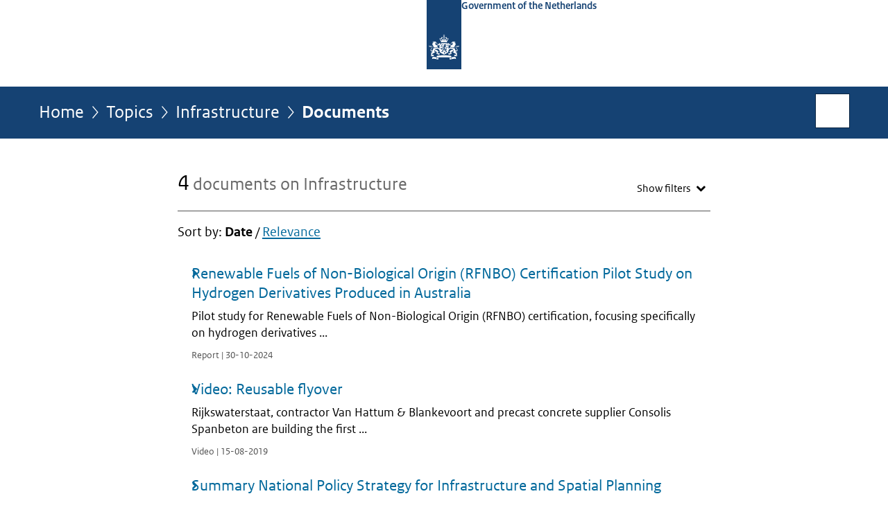

--- FILE ---
content_type: text/html;charset=UTF-8
request_url: https://www.government.nl/topics/infrastructure/documents
body_size: 9318
content:
<!doctype html>

<html class="no-js" xml:lang="en-GB" lang="en-GB">
    <!-- Version: 2025.16.2 -->
<head>
  <meta charset="UTF-8"/>
  <title>Topics | Infrastructure | Government.nl</title>
<meta name="DCTERMS.title" content="Topics - Infrastructure - Government.nl"/>
<link rel="canonical" href="https://www.government.nl/topics/infrastructure/documents"/>
<meta name="viewport" content="width=device-width, initial-scale=1"/>
<meta name="DCTERMS.language" title="XSD.language" content="en-GB"/>
    <meta name="DCTERMS.creator" title="RIJKSOVERHEID.Organisatie" content="Ministerie"/>
    <meta name="DCTERMS.identifier" title="XSD.anyURI" content="https://www.government.nl/topics/infrastructure/documents"/>

    <meta name="DCTERMS.available" title="DCTERMS.Period" content="start=2014-07-01;"/>
    <meta name="DCTERMS.modified" title="XSD.dateTime" content="2026-01-22T23:02"/>
    <meta name="DCTERMS.issued" title="XSD.dateTime" content="2014-07-01T00:00"/>
    <meta name="DCTERMS.spatial" title="OVERHEID.Koninkrijksdeel" content="Nederland"/>
    <meta name="DCTERMS.publisher" title="RIJKSOVERHEID.Organisatie" content="Ministerie van Algemene Zaken"/>
    <meta name="DCTERMS.rights" content="CC0 1.0 Universal"/>
    <meta name="DCTERMS.rightsHolder" title="RIJKSOVERHEID.Organisatie" content="Ministerie"/>
    <!--<meta name="OVERHEID.authority" title="RIJKSOVERHEID.Organisatie" content="Ministerie"/>-->
    <meta name="DCTERMS.subject" content="Infrastructure"/>
    <meta name="DCTERMS.type" title="RIJKSOVERHEID.Informatietype" content="onderwerp"/>
  <script nonce="OGU4OTYyMzkxYTMyNDAwOTlkMzdmYTU0Zjk3ZjI2YmM=">
          window.dataLayer = window.dataLayer || [];
          window.dataLayer.push({
            "page_type": "zoekresultaten",
            "ftg_type": "",
            "subjects": "",
            "country": "Nederland",
            "issued": "",
            "last_published": "",
            "update": "",
            "publisher": "",
            "language": "en-GB",
            "uuid": "",
            "search_category": "zoeken",
            "search_keyword": "",
            "search_count": "4"
          });
        </script>
      <link rel="shortcut icon" href="/binaries/content/assets/government/iconen/favicon.ico" type="image/x-icon"/>
<link rel="icon" sizes="192x192" href="/binaries/content/assets/government/iconen/touch-icon.png"/>
<link rel="apple-touch-icon" href="/binaries/content/assets/government/iconen/apple-touch-icon.png"/>
<link rel="stylesheet" href="/webfiles/1750011834072/presentation/responsive.css" type="text/css" media="all"/>
<link rel="preload" href="/webfiles/1750011834072/presentation/responsive.css" as="style" >

<link rel="stylesheet" href="/webfiles/1750011834072/presentation/themes/logoblauw.css" type="text/css" media="all"/>
    <link rel="preload" href="/binaries/content/gallery/government/channel-afbeeldingen/logos/beeldmerk-rijksoverheid-desktop.svg" as="image">
<link rel="preload" href="/webfiles/1750011834072/behaviour/core.js" as="script">

</head>

<body id="government" data-scriptpath="/webfiles/1750011834072/behaviour"
      
        class="portalclass"
      
        data-showsurveybar="true"
        data-surveybody="Help us improve {sitenaam}" data-surveyaccept="Fill in the questionnaire." data-surveydecline="No, thanks." data-hartbeattrackingtimer="0" data-word-counter="true" data-visit-timer="true" 
data-scroll-depth-dim-id="1"
data-scroll-depth-marks="0;25;50;75;100"
data-cookieinfourl="cookies" data-cookiebody="{sitenaam} uses cookies to analyse the use of the website and to make it easier for you to use. Find out more about" data-cookieurltext="cookies" data-stats="publisher:-;subject:infrastructure;type:-;uuid:-;pagetype:-;ftgtype:-;issued:-;modified:-" 
>
<script nonce="OGU4OTYyMzkxYTMyNDAwOTlkMzdmYTU0Zjk3ZjI2YmM=">
          (function(window, document, dataLayerName, id) {
            window[dataLayerName]=window[dataLayerName]||[],window[dataLayerName].push({start:(new Date).getTime(),event:"stg.start"});var scripts=document.getElementsByTagName('script')[0],tags=document.createElement('script');
            function stgCreateCookie(a,b,c){var d="";if(c){var e=new Date;e.setTime(e.getTime()+24*c*60*60*1e3),d="; expires="+e.toUTCString()}document.cookie=a+"="+b+d+"; path=/"}
            var isStgDebug=(window.location.href.match("stg_debug")||document.cookie.match("stg_debug"))&&!window.location.href.match("stg_disable_debug");stgCreateCookie("stg_debug",isStgDebug?1:"",isStgDebug?14:-1);
            var qP=[];dataLayerName!=="dataLayer"&&qP.push("data_layer_name="+dataLayerName),isStgDebug&&qP.push("stg_debug");var qPString=qP.length>0?("?"+qP.join("&")):"";
            tags.async=!0,tags.src="//statistiek.rijksoverheid.nl/containers/"+id+".js"+qPString,scripts.parentNode.insertBefore(tags,scripts);
            !function(a,n,i){a[n]=a[n]||{};for(var c=0;c<i.length;c++)!function(i){a[n][i]=a[n][i]||{},a[n][i].api=a[n][i].api||function(){var a=[].slice.call(arguments,0);"string"==typeof a[0]&&window[dataLayerName].push({event:n+"."+i+":"+a[0],parameters:[].slice.call(arguments,1)})}}(i[c])}(window,"ppms",["tm","cm"]);
          })(window, document, 'dataLayer', '17953060-0014-4821-b579-e7b24c408376');
        </script><noscript><iframe src="//statistiek.rijksoverheid.nl/containers/17953060-0014-4821-b579-e7b24c408376/noscript.html" height="0" width="0" style="display:none;visibility:hidden"></iframe></noscript>
      <div id="mainwrapper">
  <header>

  <div class="skiplinks">
    <a href="#content-wrapper">Go to content</a>
  </div>

  <div class="logo">
  <div class="logo__wrapper">
    <a href="/" class="logo__link">
          <figure class="logo__figure">
  <img src="/binaries/content/gallery/government/channel-afbeeldingen/logos/beeldmerk-rijksoverheid-desktop.svg" data-fallback="/binaries/content/gallery/government/channel-afbeeldingen/logos/beeldmerk-rijksoverheid-mobiel.svg" alt="Logo Government of the Netherlands – To the homepage of government.nl" id="logotype"/>
  <figcaption class="logo__text">
    <span class="logo__sender">Government of the Netherlands</span>
    </figcaption>
</figure>
</a>
      </div>
</div>
</header>
<div id="navBar">
  <div class="wrapper">
    <nav class="breadCrumbNav" aria-labelledby="breadCrumbNavLabel">
  <span class="assistive" id="breadCrumbNavLabel">You are here:</span>
  <a href="/">Home</a>
      <a href="/topics">Topics</a>
      <a href="/topics/infrastructure">Infrastructure</a>
      <span aria-current="page">Documents</span>
          </nav>
<div id="searchForm" role="search" class="searchForm" data-search-closed="Open search box" data-search-opened="Start search">
  <form novalidate method="get" action="/search" id="search-form" data-clearcontent="Clear content">
    <label for="search-keyword">Search within English part of Government.nl</label>
    <input type="text" id="search-keyword" class="searchInput" name="keyword"
      title="Enter search terms here" placeholder="Search" />
    <button id="search-submit" class="searchSubmit" name="search-submit" type="submit" 
        title="Start search">
      Search</button>
  </form>
</div>
</div>
</div><main id="content-wrapper" tabindex="-1">

  <div class="wrapper">
    <div class="article content">
  
    <div>
                <div>
                    <h1 class="assistive">
  Documents - Infrastructure</h1>

                </div>
                <div>
                    <div class="summary" aria-live="polite">
    <h2>
          <span>4</span> documents on Infrastructure</h2>
        </div>
<section class="ro-form" >
    <div class="ro-form__content">
      <form novalidate method="get" action="/topics/infrastructure/documents" id="searchFilterForm"
        data-searchresultscount="4" 
            data-tag-prefix-txt="filtered on" data-show-filter-txt="Show filters" data-hide-filter-txt="Hide filters" data-remove-keyword="remove" class="toggleFilter">

        <div class="ro-form__fieldset-contents">
          <span class="assistive">Enter search criteria</span>
          <div class="ro-form__field ro-form__text-input-field  "
 
>
    <label  class="ro-form__label" for="keyword">Keyword</label>
    <input  type="text"
            name="keyword"
            id="keyword"
            class="text-input ro-form__control "
            value=""
            size="40"
            
            aria-describedby="keywordHint"
                        
            />
    <div id="keywordHint" class="ro-form__help-text" >Fill in keyword(s) to narrow your search.</div>
    </div>
<div class="date-range-picker ro-form__field " data-drp="container" > 

  <div class="date-range-picker__presets" data-drp="presets">
        <div id="dateRangePresetsLabel" class="ro-form__label">Period</div>
        <div id="dateRange" class="radio-group" role="radiogroup" aria-labelledby="dateRangePresetsLabel">
            <label class="radio-button">
                <span class="radio-button__content">
                    <span class="radio-button__input">
                        <input name="dateRange" type="radio" value="7" />
                        <span class="radio-button__control"></span>
                    </span>
                    <span class="radio-button__label-text">Last 7 days</span>
                </span>
            </label>
            <label class="radio-button">
                <span class="radio-button__content">
                    <span class="radio-button__input">
                        <input name="dateRange" type="radio" value="30"  />
                        <span class="radio-button__control"></span>
                    </span>
                    <span class="radio-button__label-text">Last 30 days</span>
                </span>
            </label>
            <label class="radio-button">
                <span class="radio-button__content">
                    <span class="radio-button__input">
                        <input name="dateRange" type="radio" value="365" />
                        <span class="radio-button__control"></span>
                    </span>
                    <span class="radio-button__label-text">Last 365 days</span>
                </span>
            </label>
            <label class="radio-button">
                <span class="radio-button__content">
                    <span class="radio-button__input">
                        <input name="dateRange" type="radio" value="specific" />
                        <span class="radio-button__control"></span>
                    </span>
                    <span class="radio-button__label-text">Specific period</span>
                </span>
            </label>
        </div>
    </div> 
  <div class="date-range-picker__specific  " data-drp="specific">
    <div class="date-range-picker__inputs-and-error-container">
      <div class="date-range-picker__inputs-container" role="group" >
        <div class="date-picker ro-form__field" data-dp="container" 
>
    <label for="start-date" class="ro-form__label date-picker__label">Period from</label>
    <div class="date-picker__input-and-error-container" 
    
    >
        <div class="date-picker__input-and-modal">
            <div class="date-picker__input-container text-input-with-icon ro-form__control" data-dp="inputContainer">
                <input 
                    value=""
                    id="start-date" 
                    class="text-input date-picker__input" 
                    name="start-date" 
                    type="text" 
                    placeholder="DD-MM-YYYY" 
                    data-dp-first-year="" 
                    data-dp-last-year="" 
                    data-dp-language="en_GB" 
                    aria-describedby="start-dateHelpText "
                >
                <button class="icon-button date-picker__button" aria-label="Choose from calendar" type="button">
                    <i class="icon icon-calendar-alt" aria-hidden="true"></i>
                </button>
            </div>
            <div role="dialog" class="date-picker-modal" aria-label="Period from" aria-modal="true" data-dp="start-dateModal">
                <header class="date-picker-modal__mobile-header">
                    <div class="modal-mobile-header__heading">Choose from calendar</div>
                    <button class="modal-mobile-header__button" type="button">Close</button>
                </header>
                <div class="date-picker-modal__inner">
                    <div class="date-picker-modal__fader date-picker-modal__fader--top"></div>
                    <div class="dp-scroll-wheel dp-scroll-wheel__days">
                        <ul class="dp-scroll-wheel__values" role="listbox" data-dp="daysList" tabindex="0">
                        </ul>
                    </div>
                    <div class="dp-scroll-wheel dp-scroll-wheel__months">
                        <ul class="dp-scroll-wheel__values" role="listbox" data-dp="monthsList" tabindex="0">
                        </ul>
                    </div>
                    <div class="dp-scroll-wheel dp-scroll-wheel__years">
                        <ul class="dp-scroll-wheel__values" role="listbox" data-dp="yearsList" tabindex="0">
                        </ul>
                    </div>
                    <div class="date-picker-modal__fader date-picker-modal__fader--bottom"></div>
                </div>
            </div>
        </div>

        <div class="date-picker__error-message ro-form__error-message" data-dp="errorMessage" role="alert">
        The start date was not recognised. Please enter the date in the following format: DD-MM-YYYY.</div>
        <div id="start-dateHelpText" class="date-picker__hint ro-form__help-text is-visible" data-dp="helpText"></div>
        <div class="date-picker-overlay" data-dp="overlay"></div>
    </div>
</div><div class="date-picker ro-form__field" data-dp="container" 
>
    <label for="end-date" class="ro-form__label date-picker__label">Period up to</label>
    <div class="date-picker__input-and-error-container" 
    
    >
        <div class="date-picker__input-and-modal">
            <div class="date-picker__input-container text-input-with-icon ro-form__control" data-dp="inputContainer">
                <input 
                    value=""
                    id="end-date" 
                    class="text-input date-picker__input" 
                    name="end-date" 
                    type="text" 
                    placeholder="DD-MM-YYYY" 
                    data-dp-first-year="" 
                    data-dp-last-year="" 
                    data-dp-language="en_GB" 
                    aria-describedby="end-dateHelpText "
                >
                <button class="icon-button date-picker__button" aria-label="Choose from calendar" type="button">
                    <i class="icon icon-calendar-alt" aria-hidden="true"></i>
                </button>
            </div>
            <div role="dialog" class="date-picker-modal" aria-label="Period up to" aria-modal="true" data-dp="end-dateModal">
                <header class="date-picker-modal__mobile-header">
                    <div class="modal-mobile-header__heading">Choose from calendar</div>
                    <button class="modal-mobile-header__button" type="button">Close</button>
                </header>
                <div class="date-picker-modal__inner">
                    <div class="date-picker-modal__fader date-picker-modal__fader--top"></div>
                    <div class="dp-scroll-wheel dp-scroll-wheel__days">
                        <ul class="dp-scroll-wheel__values" role="listbox" data-dp="daysList" tabindex="0">
                        </ul>
                    </div>
                    <div class="dp-scroll-wheel dp-scroll-wheel__months">
                        <ul class="dp-scroll-wheel__values" role="listbox" data-dp="monthsList" tabindex="0">
                        </ul>
                    </div>
                    <div class="dp-scroll-wheel dp-scroll-wheel__years">
                        <ul class="dp-scroll-wheel__values" role="listbox" data-dp="yearsList" tabindex="0">
                        </ul>
                    </div>
                    <div class="date-picker-modal__fader date-picker-modal__fader--bottom"></div>
                </div>
            </div>
        </div>

        <div class="date-picker__error-message ro-form__error-message" data-dp="errorMessage" role="alert">
        The end date was not recognised. Please enter the date in the following format: DD-MM-YYYY.</div>
        <div id="end-dateHelpText" class="date-picker__hint ro-form__help-text is-visible" data-dp="helpText"></div>
        <div class="date-picker-overlay" data-dp="overlay"></div>
    </div>
</div></div>

      <div class="date-range-picker__error-message ro-form__error-message" data-drp="errorMessage" role="alert">
        <i class="icon icon-error" aria-hidden="true"></i>
        <span>The end date may not occur before the start date.</span>
      </div>
    </div>
  </div>
</div><div class="ro-form__field ro-form__text-input-field "
 
>
    <label  class="ro-form__label" for="topic">Topics</label>

    <div class="ro-form__select focus-within ">
        <select 
            name="issue"
            id="topic"
            class="text-input ro-form__control focus-within "
            
        >
          <option value="All topics">
          All topics</option>
          <option value="Abortion"
                
            >
                Abortion</option>
          <option value="Absenteeism from work"
                
            >
                Absenteeism from work</option>
          <option value="Acknowledgement of a child"
                
            >
                Acknowledgement of a child</option>
          <option value="Action programme sexually transgressive behaviour and sexual violence"
                
            >
                Action programme sexually transgressive behaviour and sexual violence</option>
          <option value="Active citizens"
                
            >
                Active citizens</option>
          <option value="Administration of justice and dispute settlement"
                
            >
                Administration of justice and dispute settlement</option>
          <option value="Adoption"
                
            >
                Adoption</option>
          <option value="Adult general secondary (VAVO) programme"
                
            >
                Adult general secondary (VAVO) programme</option>
          <option value="Afghanistan"
                
            >
                Afghanistan</option>
          <option value="Agriculture"
                
            >
                Agriculture</option>
          <option value="Air Quality"
                
            >
                Air Quality</option>
          <option value="Alcohol"
                
            >
                Alcohol</option>
          <option value="Animal diseases"
                
            >
                Animal diseases</option>
          <option value="Animal welfare"
                
            >
                Animal welfare</option>
          <option value="Antibiotic resistance"
                
            >
                Antibiotic resistance</option>
          <option value="Appropriate education"
                
            >
                Appropriate education</option>
          <option value="Art and culture"
                
            >
                Art and culture</option>
          <option value="Asbestos"
                
            >
                Asbestos</option>
          <option value="Asylum policy"
                
            >
                Asylum policy</option>
          <option value="Aviation"
                
            >
                Aviation</option>
          <option value="Ban on face coverings (referred to in the media as the ‘burka ban’)"
                
            >
                Ban on face coverings (referred to in the media as the ‘burka ban’)</option>
          <option value="Benefits for older unemployed (IOW, IOAW, IOAZ)"
                
            >
                Benefits for older unemployed (IOW, IOAW, IOAZ)</option>
          <option value="Bicycles"
                
            >
                Bicycles</option>
          <option value="Biotechnology"
                
            >
                Biotechnology</option>
          <option value="Brexit"
                
            >
                Brexit</option>
          <option value="Budget"
                
            >
                Budget</option>
          <option value="Business for development"
                
            >
                Business for development</option>
          <option value="Capital transfer tax"
                
            >
                Capital transfer tax</option>
          <option value="Care and support at home"
                
            >
                Care and support at home</option>
          <option value="Care leave"
                
            >
                Care leave</option>
          <option value="Caribbean Parts of the Kingdom"
                
            >
                Caribbean Parts of the Kingdom</option>
          <option value="Child abuse"
                
            >
                Child abuse</option>
          <option value="Child benefit"
                
            >
                Child benefit</option>
          <option value="Childcare"
                
            >
                Childcare</option>
          <option value="Circular economy"
                
            >
                Circular economy</option>
          <option value="Climate change"
                
            >
                Climate change</option>
          <option value="Commissariat for Military Production"
                
            >
                Commissariat for Military Production</option>
          <option value="Compulsory school attendance"
                
            >
                Compulsory school attendance</option>
          <option value="Constitution"
                
            >
                Constitution</option>
          <option value="Construction products"
                
            >
                Construction products</option>
          <option value="Consumer protection"
                
            >
                Consumer protection</option>
          <option value="Controlled Cannabis Supply Chain Experiment"
                
            >
                Controlled Cannabis Supply Chain Experiment</option>
          <option value="Coronavirus Covid-19"
                
            >
                Coronavirus Covid-19</option>
          <option value="Cosmetic procedure"
                
            >
                Cosmetic procedure</option>
          <option value="Counterterrorism and national security"
                
            >
                Counterterrorism and national security</option>
          <option value="Crime and crime prevention"
                
            >
                Crime and crime prevention</option>
          <option value="Crime that undermines society"
                
            >
                Crime that undermines society</option>
          <option value="Cultural heritage"
                
            >
                Cultural heritage</option>
          <option value="Cybercrime"
                
            >
                Cybercrime</option>
          <option value="Death and bereavement"
                
            >
                Death and bereavement</option>
          <option value="Delta Programme"
                
            >
                Delta Programme</option>
          <option value="Democracy"
                
            >
                Democracy</option>
          <option value="Development"
                
            >
                Development</option>
          <option value="Discrimination"
                
            >
                Discrimination</option>
          <option value="Divorce, separation and ending a civil partnership"
                
            >
                Divorce, separation and ending a civil partnership</option>
          <option value="Domestic violence"
                
            >
                Domestic violence</option>
          <option value="Driving licence"
                
            >
                Driving licence</option>
          <option value="Drugs"
                
            >
                Drugs</option>
          <option value="Dutch citizenship"
                
            >
                Dutch citizenship</option>
          <option value="EU Services Directive"
                
            >
                EU Services Directive</option>
          <option value="Education and internationalisation"
                
            >
                Education and internationalisation</option>
          <option value="Elections"
                
            >
                Elections</option>
          <option value="Embassies, consulates and other representations"
                
            >
                Embassies, consulates and other representations</option>
          <option value="Emergency number 112"
                
            >
                Emergency number 112</option>
          <option value="Employment contract and a collective labour agreement (CAO)"
                
            >
                Employment contract and a collective labour agreement (CAO)</option>
          <option value="Energy performance certificates for homes and buildings"
                
            >
                Energy performance certificates for homes and buildings</option>
          <option value="Enterprise and innovation"
                
            >
                Enterprise and innovation</option>
          <option value="Environment"
                
            >
                Environment</option>
          <option value="Environment and Planning Act"
                
            >
                Environment and Planning Act</option>
          <option value="Environmental taxes"
                
            >
                Environmental taxes</option>
          <option value="European Union"
                
            >
                European Union</option>
          <option value="European grants"
                
            >
                European grants</option>
          <option value="Euthanasia"
                
            >
                Euthanasia</option>
          <option value="Export controls on strategic goods and services"
                
            >
                Export controls on strategic goods and services</option>
          <option value="Export, import and customs"
                
            >
                Export, import and customs</option>
          <option value="Family law"
                
            >
                Family law</option>
          <option value="Financial sector"
                
            >
                Financial sector</option>
          <option value="Fisheries"
                
            >
                Fisheries</option>
          <option value="Food"
                
            >
                Food</option>
          <option value="Forced marriage"
                
            >
                Forced marriage</option>
          <option value="Foreign citizens working in the Netherlands"
                
            >
                Foreign citizens working in the Netherlands</option>
          <option value="Foster care"
                
            >
                Foster care</option>
          <option value="Freedom of education"
                
            >
                Freedom of education</option>
          <option value="Freight transport"
                
            >
                Freight transport</option>
          <option value="Games of chance"
                
            >
                Games of chance</option>
          <option value="Gender equality and LGBTIQ+ equality"
                
            >
                Gender equality and LGBTIQ+ equality</option>
          <option value="General periodic inspection (APK)"
                
            >
                General periodic inspection (APK)</option>
          <option value="Government communications"
                
            >
                Government communications</option>
          <option value="Grant programmes"
                
            >
                Grant programmes</option>
          <option value="Guardianship and fiduciary administrations"
                
            >
                Guardianship and fiduciary administrations</option>
          <option value="Hazardous substances"
                
            >
                Hazardous substances</option>
          <option value="Health care fraud"
                
            >
                Health care fraud</option>
          <option value="Health insurance"
                
            >
                Health insurance</option>
          <option value="Honour-based violence"
                
            >
                Honour-based violence</option>
          <option value="Housing"
                
            >
                Housing</option>
          <option value="Human rights"
                
            >
                Human rights</option>
          <option value="Human trafficking and people smuggling"
                
            >
                Human trafficking and people smuggling</option>
          <option value="ICT"
                
            >
                ICT</option>
          <option value="Identification documents"
                
            >
                Identification documents</option>
          <option value="Identity fraud"
                
            >
                Identity fraud</option>
          <option value="Immigration to the Netherlands"
                
            >
                Immigration to the Netherlands</option>
          <option value="Income Tax"
                
            >
                Income Tax</option>
          <option value="Income-related combination tax credit"
                
            >
                Income-related combination tax credit</option>
          <option value="Infectious diseases"
                
            >
                Infectious diseases</option>
          <option value="Infrastructure"
                
            >
                Infrastructure</option>
          <option value="Inheritance tax"
                
            >
                Inheritance tax</option>
          <option value="Integration in the Netherlands"
                
            >
                Integration in the Netherlands</option>
          <option value="Intellectual property"
                
            >
                Intellectual property</option>
          <option value="International child abduction"
                
            >
                International child abduction</option>
          <option value="International cultural cooperation"
                
            >
                International cultural cooperation</option>
          <option value="International organisations"
                
            >
                International organisations</option>
          <option value="International peace and security"
                
            >
                International peace and security</option>
          <option value="International sanctions"
                
            >
                International sanctions</option>
          <option value="Invalidity Insurance  Act (Young Disabled Persons) (Wajong)"
                
            >
                Invalidity Insurance  Act (Young Disabled Persons) (Wajong)</option>
          <option value="Israel and the Palestinian Territories"
                
            >
                Israel and the Palestinian Territories</option>
          <option value="Kindgebonden budget (child budget)"
                
            >
                Kindgebonden budget (child budget)</option>
          <option value="Language disadvantage"
                
            >
                Language disadvantage</option>
          <option value="Lifelong learning and development"
                
            >
                Lifelong learning and development</option>
          <option value="Livestock farming"
                
            >
                Livestock farming</option>
          <option value="MH17 incident"
                
            >
                MH17 incident</option>
          <option value="Maritime transport and seaports"
                
            >
                Maritime transport and seaports</option>
          <option value="Marriage, civil partnership, cohabitation agreement"
                
            >
                Marriage, civil partnership, cohabitation agreement</option>
          <option value="Medicines"
                
            >
                Medicines</option>
          <option value="Mental health care"
                
            >
                Mental health care</option>
          <option value="Military casualties"
                
            >
                Military casualties</option>
          <option value="Minimum wage"
                
            >
                Minimum wage</option>
          <option value="Mobility, public transport and road safety"
                
            >
                Mobility, public transport and road safety</option>
          <option value="Modernisation of the Code of Criminal Procedure"
                
            >
                Modernisation of the Code of Criminal Procedure</option>
          <option value="Municipalities"
                
            >
                Municipalities</option>
          <option value="NATO"
                
            >
                NATO</option>
          <option value="Nature and biodiversity"
                
            >
                Nature and biodiversity</option>
          <option value="Nursing homes and residential care"
                
            >
                Nursing homes and residential care</option>
          <option value="Objections, complaints and appeals"
                
            >
                Objections, complaints and appeals</option>
          <option value="Online access to public services within the European Economic Area (eIDAS)"
                
            >
                Online access to public services within the European Economic Area (eIDAS)</option>
          <option value="Organ and tissue donation"
                
            >
                Organ and tissue donation</option>
          <option value="Parental leave for partners"
                
            >
                Parental leave for partners</option>
          <option value="Parental responsibility"
                
            >
                Parental responsibility</option>
          <option value="Parliament"
                
            >
                Parliament</option>
          <option value="Patients&#39; rights and privacy"
                
            >
                Patients&#39; rights and privacy</option>
          <option value="Paying taxes"
                
            >
                Paying taxes</option>
          <option value="Pension"
                
            >
                Pension</option>
          <option value="Personal data"
                
            >
                Personal data</option>
          <option value="Police"
                
            >
                Police</option>
          <option value="Population decline"
                
            >
                Population decline</option>
          <option value="Population screening"
                
            >
                Population screening</option>
          <option value="Pregnancy and childbirth"
                
            >
                Pregnancy and childbirth</option>
          <option value="Primary education"
                
            >
                Primary education</option>
          <option value="Prostitution"
                
            >
                Prostitution</option>
          <option value="Provinces"
                
            >
                Provinces</option>
          <option value="Public administration"
                
            >
                Public administration</option>
          <option value="Public procurement"
                
            >
                Public procurement</option>
          <option value="Quality of healthcare"
                
            >
                Quality of healthcare</option>
          <option value="Reception of refugees from Ukraine"
                
            >
                Reception of refugees from Ukraine</option>
          <option value="Registering a birth and name of child"
                
            >
                Registering a birth and name of child</option>
          <option value="Renewable energy"
                
            >
                Renewable energy</option>
          <option value="Responsible Business Conduct (RBC)"
                
            >
                Responsible Business Conduct (RBC)</option>
          <option value="Return of foreign citizens"
                
            >
                Return of foreign citizens</option>
          <option value="Sailing and boating"
                
            >
                Sailing and boating</option>
          <option value="School holidays"
                
            >
                School holidays</option>
          <option value="Science"
                
            >
                Science</option>
          <option value="Second World War"
                
            >
                Second World War</option>
          <option value="Secondary education"
                
            >
                Secondary education</option>
          <option value="Secondary vocational education (MBO) and tertiary (higher) education"
                
            >
                Secondary vocational education (MBO) and tertiary (higher) education</option>
          <option value="Security Strategy for the Kingdom of the Netherlands"
                
            >
                Security Strategy for the Kingdom of the Netherlands</option>
          <option value="Senior public sector pay"
                
            >
                Senior public sector pay</option>
          <option value="Sentences and non-punitive orders"
                
            >
                Sentences and non-punitive orders</option>
          <option value="Sickness benefit"
                
            >
                Sickness benefit</option>
          <option value="Smoking"
                
            >
                Smoking</option>
          <option value="Space"
                
            >
                Space</option>
          <option value="Spatial planning"
                
            >
                Spatial planning</option>
          <option value="Sports and physical activity"
                
            >
                Sports and physical activity</option>
          <option value="State Consignation Fund"
                
            >
                State Consignation Fund</option>
          <option value="State pension (AOW)"
                
            >
                State pension (AOW)</option>
          <option value="Student finance"
                
            >
                Student finance</option>
          <option value="Surrogate mothers"
                
            >
                Surrogate mothers</option>
          <option value="Surviving Dependants Act"
                
            >
                Surviving Dependants Act</option>
          <option value="Sustainable energy at home"
                
            >
                Sustainable energy at home</option>
          <option value="Sustainable healthcare"
                
            >
                Sustainable healthcare</option>
          <option value="Tax avoidance"
                
            >
                Tax avoidance</option>
          <option value="Taxation and businesses"
                
            >
                Taxation and businesses</option>
          <option value="Telecommunications"
                
            >
                Telecommunications</option>
          <option value="The media and broadcasting"
                
            >
                The media and broadcasting</option>
          <option value="Travelling outside the Netherlands"
                
            >
                Travelling outside the Netherlands</option>
          <option value="Travelling to the Netherlands"
                
            >
                Travelling to the Netherlands</option>
          <option value="Treaties"
                
            >
                Treaties</option>
          <option value="Unemployment"
                
            >
                Unemployment</option>
          <option value="United Nations"
                
            >
                United Nations</option>
          <option value="VAT"
                
            >
                VAT</option>
          <option value="Vaccinations"
                
            >
                Vaccinations</option>
          <option value="Valuation of immovable property"
                
            >
                Valuation of immovable property</option>
          <option value="Vehicle tax"
                
            >
                Vehicle tax</option>
          <option value="Vehicles"
                
            >
                Vehicles</option>
          <option value="Veterans"
                
            >
                Veterans</option>
          <option value="Victim policy"
                
            >
                Victim policy</option>
          <option value="War in Ukraine"
                
            >
                War in Ukraine</option>
          <option value="Water management"
                
            >
                Water management</option>
          <option value="Work and Income according to Labour Capacity Act (WIA)"
                
            >
                Work and Income according to Labour Capacity Act (WIA)</option>
          <option value="Working conditions"
                
            >
                Working conditions</option>
          <option value="Working hours"
                
            >
                Working hours</option>
          <option value="Working in education"
                
            >
                Working in education</option>
          <option value="Working in health care"
                
            >
                Working in health care</option>
          <option value="Working with an occupational disability"
                
            >
                Working with an occupational disability</option>
          <option value="Youth Policy"
                
            >
                Youth Policy</option>
          <option value="Youth crime"
                
            >
                Youth crime</option>
          <option value="eHealth (telehealth)"
                
            >
                eHealth (telehealth)</option>
          </select>
        <i class="icon icon-chevron-down" aria-hidden="true"></i>
    </div>

    </div>
<div class="ro-form__field ro-form__text-input-field "
 
>
    <label  class="ro-form__label" for="unit">Ministry</label>

    <div class="ro-form__select focus-within ">
        <select 
            name="element"
            id="unit"
            class="text-input ro-form__control focus-within "
            
        >
          <option value="All ministries">
          All ministries</option>
          <option value="Ministry of General Affairs"
                
            >
                Ministry of General Affairs</option>
          <option value="Ministry of the Interior and Kingdom Relations"
                
            >
                Ministry of the Interior and Kingdom Relations</option>
          <option value="Ministry of Foreign Affairs"
                
            >
                Ministry of Foreign Affairs</option>
          <option value="Ministry of Defence"
                
            >
                Ministry of Defence</option>
          <option value="Ministry of Economic Affairs"
                
            >
                Ministry of Economic Affairs</option>
          <option value="Ministry of Finance"
                
            >
                Ministry of Finance</option>
          <option value="Ministry of Infrastructure and Water Management"
                
            >
                Ministry of Infrastructure and Water Management</option>
          <option value="Ministry of Education, Culture and Science"
                
            >
                Ministry of Education, Culture and Science</option>
          <option value="Ministry of Social Affairs and Employment"
                
            >
                Ministry of Social Affairs and Employment</option>
          <option value="Ministry of Justice and Security"
                
            >
                Ministry of Justice and Security</option>
          <option value="Ministry of Health, Welfare and Sport"
                
            >
                Ministry of Health, Welfare and Sport</option>
          <option value="Ministry of Agriculture, Fisheries, Food Security and Nature"
                
            >
                Ministry of Agriculture, Fisheries, Food Security and Nature</option>
          <option value="Ministry of Asylum and Migration"
                
            >
                Ministry of Asylum and Migration</option>
          <option value="Ministry of Climate Policy and Green Growth"
                
            >
                Ministry of Climate Policy and Green Growth</option>
          <option value="Ministry of Housing and Spatial Planning"
                
            >
                Ministry of Housing and Spatial Planning</option>
          </select>
        <i class="icon icon-chevron-down" aria-hidden="true"></i>
    </div>

    </div>
<div class="ro-form__field ro-form__text-input-field "
 
>
    <label  class="ro-form__label" for="type">Type</label>

    <div class="ro-form__select focus-within ">
        <select 
            name="type"
            id="type"
            class="text-input ro-form__control focus-within "
            
            aria-describedby="typeHint"
            
        >
          <option value="All documents">
          All documents</option>
          <option value="Annual plan"
                
            >
                Annual plan</option>
          <option value="Annual report"
                
            >
                Annual report</option>
          <option value="Audio clip"
                
            >
                Audio clip</option>
          <option value="Budget"
                
            >
                Budget</option>
          <option value="Circular"
                
            >
                Circular</option>
          <option value="Decree"
                
            >
                Decree</option>
          <option value="Diplomatic statement"
                
            >
                Diplomatic statement</option>
          <option value="Directive"
                
            >
                Directive</option>
          <option value="Discussion document"
                
            >
                Discussion document</option>
          <option value="Form"
                
            >
                Form</option>
          <option value="Leaflet"
                
            >
                Leaflet</option>
          <option value="Letter"
                
            >
                Letter</option>
          <option value="Map"
                
            >
                Map</option>
          <option value="Media article"
                
            >
                Media article</option>
          <option value="Parliamentary document"
                
            >
                Parliamentary document</option>
          <option value="Policy note"
                
            >
                Policy note</option>
          <option value="Question and answer"
                
            >
                Question and answer</option>
          <option value="Regulation"
                
            >
                Regulation</option>
          <option value="Report"
                
            >
                Report</option>
          <option value="Speech"
                
            >
                Speech</option>
          <option value="Video"
                
            >
                Video</option>
          </select>
        <i class="icon icon-chevron-down" aria-hidden="true"></i>
    </div>

    <div id="typeHint" class="ro-form__help-text" >You can select a specific type of a document or publication you are looking for, such as press releases or speeches.</div>
    </div>
<div class="search-form-submit"><input type="submit" value="Search"/></div>

        </div>
      </form>
    </div>
  </section>

<div class="sorting">
      <span>Sort by: </span>
      <ul>
      <li aria-current="true">
                <strong>Date</strong>
              </li>
              <li>
                <a href="https://www.government.nl/topics/infrastructure/documents?sort%2Dby=relevance">Relevance</a>
              </li>
            </ul>
  </div>
<ol class="common results">
            <li class="results__item">
                <a href="/topics/infrastructure/documents/reports/2024/10/30/rfnbo-certification-pilot-study-on-hydrogen-derivatives-produced-in-australia"
                  
                    class="publication"
                  >
                  <h3>
                    Renewable Fuels of Non-Biological Origin (RFNBO) Certification Pilot Study on  Hydrogen Derivatives Produced in Australia</h3>
                  <p>Pilot study for Renewable Fuels of Non-Biological Origin (RFNBO) certification, focusing specifically on hydrogen derivatives ...</p>
                    <p class="meta">
                      Report | 30-10-2024</p>
                  </a>
              </li>
            <li class="results__item">
                <a href="/topics/infrastructure/documents/videos/2019/08/15/video-reusable-flyover"
                  
                    class="video"
                  >
                  <h3>
                    Video: Reusable flyover</h3>
                  <p>Rijkswaterstaat, contractor Van Hattum &amp; Blankevoort and precast concrete supplier Consolis Spanbeton are building the first ...</p>
                    <p class="meta">
                      Video | 15-08-2019</p>
                  </a>
              </li>
            <li class="results__item">
                <a href="/topics/infrastructure/documents/publications/2013/07/24/summary-national-policy-strategy-for-infrastructure-and-spatial-planning"
                  
                    class="publication"
                  >
                  <h3>
                    Summary National Policy Strategy for Infrastructure and Spatial Planning</h3>
                  <p>Making the Netherlands competitive, mobile, liveable and safe. This is what central government wants to achieve, taking a robust ...</p>
                    <p class="meta">
                      Publication | 24-07-2013</p>
                  </a>
              </li>
            <li class="results__item">
                <a href="/topics/infrastructure/documents/leaflets/2012/12/19/icons-of-dutch-spatial-planning"
                  
                    class="publication"
                  >
                  <h3>
                    Icons of Dutch Spatial Planning</h3>
                  <p>The 35 places and artefacts that are deemed &#39;most outstanding in Dutch spatial planning&#39; are honoured as icons in this book.</p>
                    <p class="meta">
                      Leaflet | 19-12-2012</p>
                  </a>
              </li>
            </ol>
        
                </div>
    </div>
</div>

<div class="fullWidthSection">
  
    <div>
    </div>
</div>
<div class="fullWidthSection">
  </div><aside>

  </aside></div>

</main>
<footer class="site-footer">
  <div class="wrapper">

    <div class="column">
    <h2>Service</h2>
    <ul>

    <li >
        <a href="/contact">Contact</a>
      </li>
    <li >
        <a href="/rss">RSS</a>
      </li>
    <li >
        <a href="/sitemap">Sitemap</a>
      </li>
    <li >
        <a href="/help">Help</a>
      </li>
    <li >
        <a href="/archive">Archive</a>
      </li>
    </ul>
</div>
<div class="column">
    <h2>About this site</h2>
    <ul>

    <li >
        <a href="/copyright">Copyright</a>
      </li>
    <li >
        <a href="/privacy">Privacy</a>
      </li>
    <li >
        <a href="/cookies">Cookies</a>
      </li>
    <li >
        <a href="/accessibility">Accessibility</a>
      </li>
    <li >
        <a href="/reporting-a-vulnerability">Report vulnerability</a>
      </li>
    </ul>
</div>
</div>

  <nav class="languages" aria-labelledby="languageMenuLabel">
    <div class="languages__wrapper">
      <p id="languageMenuLabel" class="languages__label">This website in other languages:</p>
  <ul class="languages__list">
    <li class="languages__list-item selected">
         English</li>
    <li class="languages__list-item ">
         <a href="https://www.rijksoverheid.nl/" class="languages__link" lang="nl">Nederlands</a>
            </li>
    <li class="languages__list-item ">
         <a href="https://www.gobiernodireino.nl/" class="languages__link" lang="pap">Papiamento</a>
            </li>
    <li class="languages__list-item ">
         <a href="https://www.gobiernudireino.nl/" class="languages__link" lang="pap">Papiamentu</a>
            </li>
    </ul>
</div>
  </nav>
</footer>
</div>

<!--[if (gt IE 10)|!(IE)]><!-->
<script src="/webfiles/1750011834072/behaviour/core.js"></script>
<!--<![endif]-->

<script src="/binaries/content/assets/government/javascript/government-survey-bar.min-20230526.js"></script>
</body>
</html>


--- FILE ---
content_type: application/javascript;charset=UTF-8
request_url: https://www.government.nl/webfiles/1750011834072/behaviour/shared-ro/datePicker.js
body_size: 1951
content:
require(["luxon"],(function(e){const t=t=>{const s=e.DateTime,r=s.local({locale:"nl"});let l={days:r.day,months:r.month,years:r.year};const o=t,d=o.querySelector("[data-dp='inputContainer']"),n=o.querySelector("input"),i=d.querySelector("button"),c=o.querySelector("[role='dialog']"),u=c.querySelector("button"),y=c.querySelector("[data-dp='daysList']"),p=c.querySelector("[data-dp='monthsList']"),m=c.querySelector("[data-dp='yearsList']"),v=o.querySelector("[role='alert']"),h=o.querySelector("[data-dp='overlay']"),L=o.querySelector("[data-dp='helpText']"),b=null!==o.querySelector("[data-dp='backendError']"),f=e=>{const t=s.local(e.years,e.months).daysInMonth;return e.days>t&&(e={...e,days:t},H("days",e.days,!1)),e},g=e=>{const t=s.fromFormat(e,"dd-LL-yyyy",{locale:"nl"});l={days:t.day,months:t.month,years:t.year}},E=e=>{const t=e.target.value.split(/\/|-/gm);return{days:parseInt(t[0]?t[0]:null),months:parseInt(t[1]?t[1]:null),years:parseInt(t[2]?t[2]:null)}},q=e=>{const t=(e=>{const t=e.split(/\/|-/gm);return`${t[0]?t[0].padStart(2,"0"):null}-${t[1]?t[1].padStart(2,"0"):null}-${t[2]?t[2]:null}`})(e);return s.fromFormat(t,"dd-LL-yyyy",{locale:"nl"}).isValid},A=()=>{b||(L.classList.remove("is-visible"),v.classList.add("is-visible"),d.classList.add("has-error"),o.classList.add("show-field-errors"))},S=()=>{b||(L.classList.add("is-visible"),v.classList.remove("is-visible"),d.classList.remove("has-error"),o.classList.remove("show-field-errors"))};n.value&&(q(n.value)?g(n.value):A());const k=(e,t,s)=>{(()=>{let t=document.createElement("div");const r=e.getAttribute("data-dp")+Math.floor(1e4*Math.random());t.id=r,e.setAttribute("aria-labelledby",r),t.className="dp-scroll-wheel__label",t.innerText=a(D.of(s)),e.parentNode.insertBefore(t,e)})();const r=()=>{let t=document.createElement("li");t.className="dp-scroll-wheel__spacer",e.appendChild(t)};return r(),t.forEach(t=>{let a=document.createElement("li");a.appendChild(document.createTextNode("object"==typeof t?t.label:t)),a.className="dp-scroll-wheel__item",a.setAttribute("aria-selected","false"),a.setAttribute("data-dp-value","object"==typeof t?t.value:t),a.setAttribute("role","option"),e.appendChild(a)}),r(),e},$=Array.from({length:31},(e,t)=>t+1),w=t=>e.Info.months("long",{locale:t}),I=(n.dataset.dpLanguage?w(n.dataset.dpLanguage.replace("_","-")):w("nl")).map((e,t)=>({value:t+1,label:a(e)})),C=n.dataset.dpFirstYear?parseInt(n.dataset.dpFirstYear):r.year-120,T=n.dataset.dpLastYear?parseInt(n.dataset.dpLastYear):r.year+1,_=n.dataset.dpLanguage?n.dataset.dpLanguage.replace("_","-"):"nl",F=Array.from({length:T-C+1},(e,t)=>t+C),D=new Intl.DisplayNames(_,{type:"dateTimeField"});k(y,$,"day"),k(p,I,"month"),k(m,F,"year");const M=D.of("day"),N=M.charAt(0).toUpperCase(),x=D.of("month"),U=x.charAt(0).toUpperCase(),O=D.of("year"),Y=O.charAt(0).toUpperCase();L.innerText=`${M} - ${x} - ${O} (${N+N}-${U+U}-${Y+Y+Y+Y})`;const j=()=>{const e=y.querySelectorAll("[role='option']"),t=s.local(l.years,l.months).daysInMonth;e.forEach(e=>{const a=e.getAttribute("data-dp-value");e.classList.remove("hidden"),a>t&&e.classList.add("hidden")})},B=()=>{n.value=s.fromObject({day:l.days,month:l.months,year:l.years}).setLocale("nl").toFormat("dd-LL-yyyy")},H=(e,t,a)=>{const s=c.querySelector(`[data-dp='${e}List']`);s.querySelectorAll("[role='option']").forEach(r=>{const l=r.getAttribute("data-dp-value");l==t?(s.scrollTo({top:48*("years"==e?l-C+1:l),behavior:a?"smooth":"auto"}),r.classList.add("active"),r.setAttribute("aria-selected","true")):(r.classList.remove("active"),r.setAttribute("aria-selected","false"))})},K=()=>{allOptions=c.querySelectorAll("[role='option']"),allOptions.forEach(e=>{e.classList.remove("focus-visible")})},V=e=>{K(),e.classList.add("focus-visible")},z=()=>{c.classList.remove("is-visible"),h.classList.remove("is-visible"),document.removeEventListener("click",G)},G=e=>{e.target.closest("[role='dialog']")||e.target==i||z()},J=(e,t)=>{const a=c.querySelector(`[data-dp='${e}List']`);l=f({...l,[e]:t}),j(),B(),H(e,l[e],!0),V(a.querySelector(`[data-dp-value='${l[e]}']`))};["days","months","years"].forEach(e=>{const t=c.querySelector(`[data-dp='${e}List']`);t.addEventListener("keyup",a=>{const r={days:1,months:1,years:F[0]},o={days:s.local(l.years,l.months).daysInMonth,months:12,years:F[F.length-1]};"Tab"==a.key&&V(t.querySelector(`[data-dp-value='${l[e]}']`)),"ArrowUp"==a.key&&l[e]>r[e]&&J(e,l[e]-1),"ArrowDown"==a.key&&l[e]<o[e]&&J(e,l[e]+1),"Home"==a.key&&J(e,r[e]),"End"==a.key&&J(e,o[e])});t.querySelectorAll("[role='option']").forEach(t=>{const a=t.getAttribute("data-dp-value");t.addEventListener("click",t=>{v&&v.classList.remove("is-visible"),d.classList.remove("has-error");const s=f({...l,[e]:a});l=s,j(),B(),H(e,s[e],!0),V(t.target)})})}),i.addEventListener("click",()=>{c.classList.contains("is-visible")?z():(c.classList.add("is-visible"),h.classList.add("is-visible"),document.addEventListener("click",G),document.addEventListener("keydown",e=>{"Escape"!==e.code&&"Enter"!==e.code||z()}),j(),["days","months","years"].forEach(e=>{H(e,l[e],!1)}),S(),P(c))}),u.addEventListener("click",e=>{e.preventDefault(),z()}),n.addEventListener("blur",e=>{""!=e.target.value||e.target.required?q(e.target.value)?(S(),l={...E(e)},B()):A():S()}),n.addEventListener("keyup",e=>{("Enter"===e.key||v&&v.classList.contains("is-visible"))&&(q(e.target.value)?S():A())});new MutationObserver(()=>{g(n.getAttribute("value")),B(),K()}).observe(n,{attributeFilter:["value"]});const P=e=>{var t=e.querySelectorAll("ul"),a=t[0],s=t[t.length-1];e.addEventListener("keydown",e=>{("Tab"===e.key||9===e.keyCode)&&(e.shiftKey?document.activeElement===a&&(s.focus(),e.preventDefault()):document.activeElement===s&&(a.focus(),e.preventDefault()))})}},a=e=>e.charAt(0).toUpperCase()+e.slice(1);document.querySelectorAll("[data-dp='container']").forEach(e=>{t(e)})}));

--- FILE ---
content_type: application/javascript;charset=UTF-8
request_url: https://www.government.nl/webfiles/1750011834072/behaviour/shared-ro/forms.js
body_size: 4077
content:
$.fn.autoGrow=function(t){var e=jQuery.extend({extraLine:!0},t),i=function(t,i){var n=t.val().replace(/&/g,"&amp;").replace(/"/g,"&quot;").replace(/'/g,"&#39;").replace(/</g,"&lt;").replace(/>/g,"&gt;").replace(/ /g,"&nbsp;").replace(/\n/g,"<br />")+(e.extraLine?".<br/>.":"");i.html(n),t.height()<i.height()&&t.height(i.height())};return this.each((function(){var t=$(this),e=function(t){var e=t.attr("name");return $("<div/>",{class:"autogrow-textarea-mirror","data-for":e}).insertAfter(t)}(t);e.css({display:"none",wordWrap:"break-word",padding:t.css("padding"),width:t.css("width"),"font-family":t.css("font-family"),"font-size":t.css("font-size"),"line-height":t.css("line-height"),"letter-spacing":t.css("letter-spacing")}),t.css({overflow:"hidden",display:"block"}),t.on("keyup",(function(){i(t,e)})),i(t,e)}))},$(".form textarea").not($(".eforms-field.hide textarea")).not($(".eforms-fieldgroup.hide textarea")).autoGrow();const allAvgButtons=document.querySelectorAll("[data-avg='button']");allAvgButtons.forEach(t=>{t.addEventListener("click",()=>{"true"===t.ariaExpanded&&_paq.push(["trackEvent","Formulier",window.location.pathname,"Avg open"])})}),$.widget("forms.conditionalfields",{_create:function(){var t=this;$(t.element).find("select").length>0?(this.triggers=$(t.element).find("option"),$(t.element).find("select").on("change",(function(){t.selected=$(this).find("option:selected"),t._setConditionalStates()})),t.selected=$(t.element).find("option:selected"),t._setConditionalStates()):(this.triggers=t.element.find("input"),this.triggers.on("click",(function(){t.selected=$(this),t._setConditionalStates()})))},_setConditionalStates:function(){var t=$(this.selected);this.triggers.each((function(e,i){var n=$(i);if(n.attr("data-conditionals")){var a=$.parseJSON(n.attr("data-conditionals"));$.each(a,(function(e,i){n.attr("aria-controls",(function(){var t="";return $.each(a,(function(e,i){t=0===t.length?i.fieldName:t+" "+i.fieldName})),t}));var s='[data-conditional="'+i.fieldName+'"]',o=$(s),r=$(s+" textarea");i.negated?n.val()===t.val()?o.addClass("hide"):(o.removeClass("hide"),r.autoGrow()):n.val()===t.val()?(o.removeClass("hide"),r.autoGrow()):o.addClass("hide")}))}}))}}),$(".hasConditionals").conditionalfields(),$(".ro-form").each((function(){var t=$(this),e=t.find("form"),i=$("p.assistive").attr("data-accessMessage")||"De resultaten worden automatisch bijgewerkt, nadat één of meer velden zijn aangepast.";$(".activityblock p.assistive").html(i),e.is("#searchFilterForm")||(t.find("#feedbackPanel").length>0?_paq.push(["trackEvent","Formulier",window.location.pathname,"Validatie fout"]):e.find('input[name="confirm"]').length>0?_paq.push(["trackEvent","Formulier",window.location.pathname,"Formulier bekijken"]):(e.find('input[name="change"]').length>0&&e.find('input[name="change"]').on("click",(function(){_paq.push(["trackEvent","Formulier",window.location.pathname,"Formulier aanpassen"])})),e.find('input[name="submit"]').length>0&&(_paq.push(["trackEvent","Formulier",window.location.pathname,"Formulier controleren"]),e.find('input[name="submit"]').on("click",(function(){_paq.push(["trackEvent","Formulier",window.location.pathname,"Formulier verzenden"])}))))),e.on("submit",(function(){$(".button-remove-before-submit").css("display","none"),$(".button-remove-after-submit").css("display","block")}))})),$(".field .error, .eforms-field.error input, .eforms-field.error select, .eforms-field.error textarea").first().focus(),$.widget("forms.hints",{options:{open:{attributes:{class:"open",type:"button",text:"Toelichting bij het veld","aria-expanded":"false","aria-controls":""}},close:{attributes:{class:"close",type:"button",text:"Sluit deze toelichting","aria-expanded":"true","aria-controls":""}}},_create:function(){var t=this;for(this.inputField=this.element.prev(),this.hintParagraph=this.element.find("p"),this.options.open.attributes.text=this.element.data("opentxt")||"Toelichting bij het veld",this.options.open.attributes["aria-controls"]=this.element.attr("id"),this.options.close.attributes.text=this.element.data("closetxt")||"Sluit deze toelichting",this.options.close.attributes["aria-controls"]=this.element.attr("id"),this.options.open.attributes.click=function(){t._openHint(),t.logAction(t)},this.options.close.attributes.click=function(){t._closeHint()};this.inputField.hasClass("message");)this.inputField=this.inputField.prev();this.inputField.hasClass("field")||(this.inputField=this.inputField.find(".field")),this._initButton()},_initButton:function(){return this.element.hasClass("unhide")?$("<button>",this.options.close.attributes).appendTo(this.element):(this.element.hide(),$("<button>",this.options.open.attributes).appendTo(this.inputField))},_addButton:function(t){return"open"===t?$("<button>",this.options.close.attributes).appendTo(this.element):$("<button>",this.options.open.attributes).appendTo(this.inputField)},_openHint:function(){this.element.addClass("unhide"),this.element.slideDown(200),this._addButton("open"),this.inputField.find(".open").remove(),this.hintParagraph.attr("tabindex","-1"),this.hintParagraph.focus()},_closeHint:function(){this.element.removeClass("unhide"),this._addButton("close"),this.element.slideUp(200),this.element.find(".close").remove(),this.inputField.find(".open").focus(),this.hintParagraph.removeAttr("tabindex")},logAction:function(t){var e=$(this.element).parents("form");this.inputField.find("input").length>0?this.fieldName=this.inputField.find("input").attr("name"):this.inputField.find("textarea").length>0?this.fieldName=this.inputField.find("textarea").attr("name"):this.inputField.find("select").length>0&&(this.fieldName=this.inputField.find("select").attr("name")),e.is("#searchFilterForm")||_paq.push(["trackEvent","Formulier",window.location.pathname,"Hint "+t.fieldName+" open"])}}),$(".hint").hints(),$.widget("form.periodselector",{options:{lastOptionOriginalTxt:"",lastOptionCustomTxt:""},_create:function(){var t=this,e=this.element,i=e.find("option").last();t.options.lastOptionOriginalTxt=i.text(),t.options.lastOptionCustomTxt=e.data("namely"),t.element.change((function(){t._toggleVisibility(t,e,i)})),t._toggleVisibility(t,e,i)},_toggleVisibility:function(t,e,i){var n=e.parents("form").find(".period");e.find("option:selected").last().is(":last-child")?(n.removeClass("hide"),n.find("input").attr("disabled",!1),i.text(t.options.lastOptionOriginalTxt+t.options.lastOptionCustomTxt)):(n.addClass("hide"),n.find("input").attr("disabled",!0),i.text(t.options.lastOptionOriginalTxt))}}),$("#periodtype").periodselector(),$.widget("form.preventdoublesubmit",{_create:function(){var t=$(this.element);$(this.element).on("submit",(function(e){"sending"!==t.data("status")?t.data("status","sending"):e.preventDefault()}))}}),$("form").preventdoublesubmit(),$.widget("forms.enhanceFilters",{_init:function(){this.options.closedFiltersTxt=$(this.element).attr("data-show-filter-txt")||"Toon filters",this.options.openedFiltersTxt=$(this.element).attr("data-hide-filter-txt")||"Verberg filters",this.options.headerTxtSuffix=$(this.element).attr("data-tag-prefix-txt")||"gefilterd op",this.options.removeKeywordText=$(this.element).attr("data-remove-keyword")||"verwijderen",this.$parent=$(this.element).parent(".ro-form__content").parent(".ro-form"),this._createFiltersHeader(),this._createToggleFiltersButton(),this._createFilterTags()},_createFiltersHeader:function(){this.$filterHeader=$("<div/>",{class:"filterHeader",text:""}).insertBefore(this.$parent),$(".summary").appendTo(this.$filterHeader)},_createToggleFiltersButton:function(){var t=this;$(this.$parent[0]).css("display","none"),$(this.$parent[0]).attr("aria-hidden","true"),this.$toggleBtnWrapper=$("<div/>",{class:"btnWrapper",text:""}).appendTo(this.$filterHeader);var e=$("<button/>",{class:"filter-btn",type:"button","aria-expanded":"false","aria-controls":$(this.element).attr("id"),text:this.options.closedFiltersTxt}).appendTo(this.$toggleBtnWrapper);this.$filterBtn=e,e.on("click",(function(i){i.preventDefault(),e.hasClass("filtersOpen")?t._closeFilterForm():t._openFilterForm()}))},_toggleFilterBtnState:function(){this.$filterBtn.hasClass("filtersOpen")?(this.$filterBtn.removeClass("filtersOpen"),this.$filterBtn.attr("aria-expanded","false"),this.$filterBtn.text(this.options.closedFiltersTxt)):(this.$filterBtn.addClass("filtersOpen"),this.$filterBtn.attr("aria-expanded","true"),this.$filterBtn.text(this.options.openedFiltersTxt))},_openFilterForm:function(t){$(this.$parent[0]).css("visibility","visible"),$(this.$parent[0]).attr("aria-hidden","false"),$(this.$parent[0]).slideDown(400,"easeOutExpo",(function(){"function"==typeof t&&t()})),this._toggleFilterBtnState()},_closeFilterForm:function(t){$(this.element).removeClass("filtersOpen"),$(this.$parent[0]).attr("aria-hidden","true"),$(this.$parent[0]).slideUp(400,"easeOutExpo",(function(){"function"==typeof t&&t()})),this._toggleFilterBtnState()},_createFilterTags:function(){var t,e=this,i=this.element.find('input[type="text"]');e.activeInputs=[],i.each((function(){if(""!==$(this).val()){var t=$(this).attr("id"),i="",n=!1;if(""!==t){var a=$(e.element).find("label[for="+t+"]").last().clone();a.find(".req").length>0&&(n=!0),a.find("i, strong").remove(),i=a.text().replace(/^\s+|\s+$/g,"")}var s=$("<button/>",{type:"button",class:"removeTag","data-field-id":t,text:i+": "+$(this).val(),"aria-label":i+": "+$(this).val()+" "+e.options.removeKeywordText});n&&s.addClass("required"),e.activeInputs.push(s)}})),this.element.find("select").each((function(){var t=$(this).attr("id"),i=!0;if($(this).prop("selectedIndex")>0&&""!==$(this).val()){var n=$(this).find("option:selected");if("periodtype"===t&&n.last().is(":last-child")&&(i=!1),i){var a=$("<button/>",{type:"button",class:"removeTag","data-field-id":t,text:n.html(),"aria-label":n.html()+" "+e.options.removeKeywordText});e.activeInputs.push(a)}}})),e.activeInputs.length>0&&(this.$filterHeader.addClass("hasTags"),this.$elementWrapper=$("<div/>",{class:"filterTagsWrapper",text:""}).insertBefore(this.$toggleBtnWrapper),this.activeInputs.reverse(),$(e.activeInputs).each((function(){$(this).prependTo(e.$elementWrapper)})),this._handleFilterTags()),t=$(".removeTag").filter('[data-field-id="keyword"]').text(),this._checkSearchQueryLength(t),this._setElementsToCorrectState()},_handleFilterTags:function(){var t=this;t.$elementWrapper.find(".removeTag").on("click",(function(e){e.preventDefault();var i=$(this).attr("data-field-id"),n=$(t.element).find("#"+i);n.val(""),n.parent(".clearFieldWrapper").length>0&&n.parent(".clearFieldWrapper").find("button").removeClass("active"),$(this).hasClass("required")?$(t.element).hasClass("filtersOpen")?n.focus():t._openFilterForm((function(){n.focus()})):$(t.element).submit(),$(this).remove(),0===t.$elementWrapper.find(".removeTag").length&&(t.$filterHeader.removeClass("hasTags"),$(t.$activeFiltersHeader).remove())}))},_checkSearchQueryLength:function(t){var e=$(".removeTag").filter('[data-field-id="keyword"]');t&&(t.length>100?e.text(t.substring(0,100)+"..."):e.text(t))},_setElementsToCorrectState:function(){var t=this,e=parseInt(this.activeInputs.length),i=parseInt($(this.element).attr("data-searchresultscount"));$.trim($(".summary h2 span").html())&&0!==e&&(this.$activeFiltersHeader=$("<span/>",{class:"activeFiltersHeader",text:", "+this.options.headerTxtSuffix}).appendTo($(".summary h2"))),$(this.element).find(".error").length>0||0===i?this._openFilterForm((function(){t.element.find(".field .error").first().focus()})):0===e&&i>20&&this._openFilterForm()}}),$(".toggleFilter").enhanceFilters(),$.widget("piwik.introTextLinksOnSearchPage",{_create:function(){this.checkLinks()},checkLinks:function(){var t=$(".intro").find("a");t.length>=1&&this.clickLink(t)},clickLink:function(t){t.on("click",(function(){var t=$(this);_paq.push(["trackEvent","Introtekst bij zoeken","klik link",t.text()])}))}}),$(".intro").introTextLinksOnSearchPage();const allContainers=document.querySelectorAll("[data-other-field='container']");allContainers.forEach(t=>{const e=t.querySelector("[data-other-field='input']"),i=t.querySelectorAll("[data-other-field='toggle']"),n=()=>{i.forEach(t=>{e.checked&&t.classList.contains("hide")?t.classList.remove("hide"):e.checked||t.classList.contains("hide")||t.classList.add("hide")})};n(),t.addEventListener("change",(function(){n()}))});const allFileInputContainers=document.querySelectorAll("[data-file-input='container']");allFileInputContainers.forEach(t=>{const e=t.querySelector("[data-file-input='input']"),i=t.querySelector("[data-file-input='button']"),n=t.querySelector("[data-file-input='fileName']"),a=()=>{if(e.value){const t=e.value.replace(/^.*[\\/]/,"");i.classList.add("has-icon-only"),i.textContent="";const a=document.createElement("i");a.id="button__content",a.setAttribute("aria-label",`${i.dataset.ariaremove} ${t}`),a.className="icon icon-trash-alt",i.appendChild(a),n.textContent=t}else{i.classList.remove("has-icon-only"),i.textContent="";const t=document.createElement("span");t.id="button__content",t.setAttribute("aria-label",i.dataset.ariaupload),t.className="button__text",t.textContent=i.dataset.ariaupload,i.appendChild(t),n.textContent=""}};i.addEventListener("click",(function(){e.value?(e.value="",a()):e.value||e.click()})),e.addEventListener("change",(function(){a()})),a()}),$.fn.submittedDownloadButton=function(t){const e=jQuery.extend({downloadText:"Download verzonden bericht",formHeader:$("#content-wrapper > div > div.article.content > h1").text()||"Verzonden bericht",todaysDate:(new Date).toLocaleDateString("nl-NL",{weekday:"long",year:"numeric",month:"long",day:"numeric",hour:"numeric",minute:"numeric"})},t);return this.each((function(){const t=$(this),i=(e.formHeader.trim()+"-"+e.todaysDate).replaceAll(" ","-").toLowerCase();$("<button />",{text:t.attr("data-dl-txt")||e.downloadText,on:{click:function(){const n=t.text().split("\n").map(t=>t.trim()).filter(t=>t!==e.downloadText).map(t=>t+"\n");if(n.unshift(e.todaysDate),n.length>0){const t=new Blob(n,{type:"text/plain"}),e=window.URL.createObjectURL(t),a=document.createElement("a");a.href=e,a.setAttribute("download",i+".txt"),a.style.display="none",document.body.appendChild(a),a.click(),a.parentNode.removeChild(a)}}}}).appendTo(t)}))},$(".form-process-done").submittedDownloadButton();